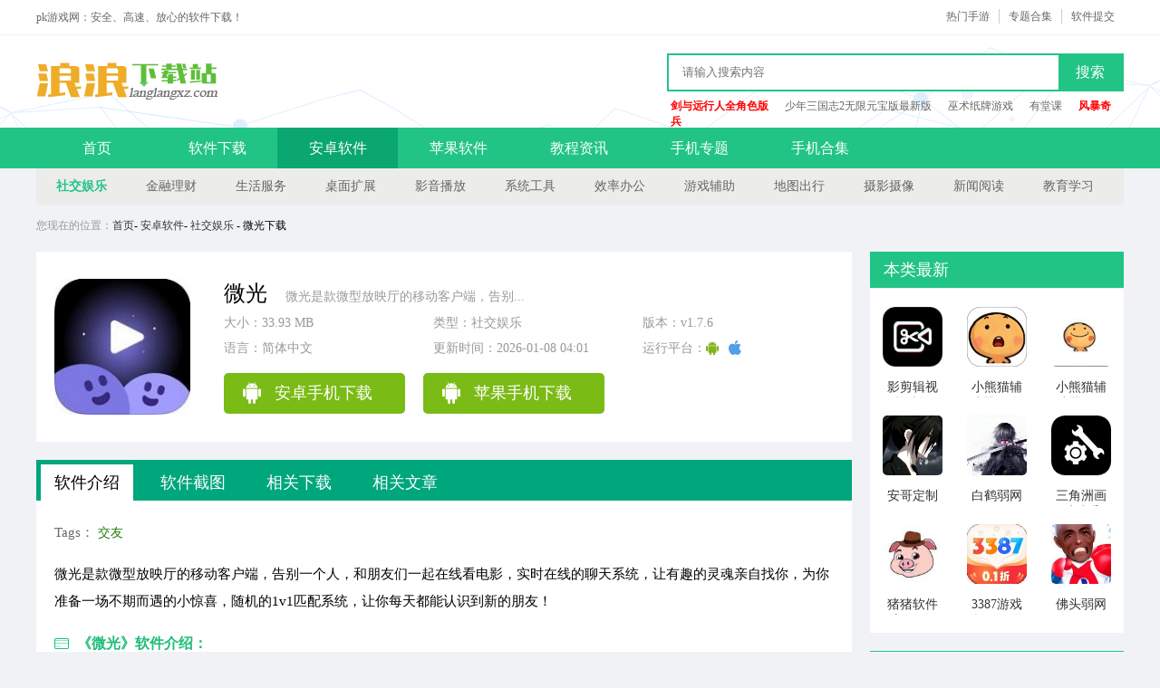

--- FILE ---
content_type: text/html; charset=UTF-8
request_url: http://www.langlangxz.com/android/g/11037.html
body_size: 7388
content:
<!DOCTYPE html>
<html xmlns="http://www.w3.org/1999/xhtml">
<head>
    <meta http-equiv="Content-Type" content="text/html; charset=utf-8" />
    <title>微光下载_微光手机app下载 v1.9.14 - pk游戏网</title>
        <meta name="description" content="微光是款微型放映厅的移动客户端，告别一个人，和朋友们一起在线看电影，实时在线的聊天系统，让有趣的灵魂亲自找你，为你准备一场不期而遇的小惊喜，随机的1v1匹配系统，让你每天都能认识到新的朋友！"/>
    <meta name="applicable-device" content="pc" />
    <script type="text/javascript" src="http://s.1183.cn/58/w/js/jquery-3.4.1.min.js?v1.1.5"></script>
            <meta http-equiv="mobile-agent" content="format=html5; url=http://m.langlangxz.com/android/g/11037.html" />
        <meta name="mobile-agent" content="format=[wml|xhtml|html5]; url=http://m.langlangxz.com/android/g/11037.html" />
        <link rel="alternate" media="only screen and(max-width: 640px)" href="http://m.langlangxz.com/android/g/11037.html" />
                <script>(function(){var ua=navigator.userAgent.toLowerCase();var bIsIpad=ua.match(/ipad/i)=="ipad";var bIsIphoneOs=ua.match(/iphone os/i)=="iphone os";var bIsAndroid=ua.match(/android/i)=="android";var bIsWM=ua.match(/windows mobile/i)=="windows mobile";if(bIsIpad||bIsIphoneOs||bIsAndroid||bIsWM){window.location.href="http://m.langlangxz.com/android/g/11037.html"}})();</script>
    
        <link rel="stylesheet" type="text/css" href="http://s.1183.cn/58/w/css/style.css?v1.1.5"/>
    <link rel="stylesheet" type="text/css" href="http://s.1183.cn/58/w/css/base.css?v1.1.5"/>

        <script type="text/javascript" src="http://s.1183.cn/58/w/js/jquery.SuperSlide.2.1.3.js?v1.1.5"></script>
    <script type="text/javascript" src="http://s.1183.cn/58/w/js/screenshot.js?v1.1.5"></script>
    <script type="text/javascript" src="https://s.onephper.com/56/w/js/pb.js?56=1.2.1"></script>
    <script type="text/javascript" src="http://s.1183.cn/58/w/js/common.min.js?v1.1.5"></script>
    <meta name="sogou_site_verification" content="PypKt5AeEC"/>
</head>

<body >
<div class="header">
    <div class="main">
        <p>pk游戏网：安全、高速、放心的软件下载！</p>
        <a href="http://www.langlangxz.com/help/fb.html" class="top_a">软件提交</a>
        <a target="_blank" href="http://www.langlangxz.com/tags/">专题合集</a>
        <a target="_blank" href="http://www.langlangxz.com/android/">热门手游</a>
    </div>
</div>
    <div class="logo">
        <div class="main">
            <div class="bj-2019"></div>
            <a href="http://www.langlangxz.com/" class="logo_a"></a>
            <form id="formsearch" autocomplete="off" onSubmit="checkSearchFocus('searchtxt')" action="#" class="search"  target="_blank">
                <input type="text" name="q" placeholder="请输入搜索内容" autocomplete="off">
                <button type="submit" value="yes">搜索</button>
            </form>
            <p>
                                    <a target="_blank" href="http://www.langlangxz.com/android/5/229315.html"  style="font-weight:bold;color: #ff0000"  >剑与远行人全角色版</a>
                                    <a target="_blank" href="http://www.langlangxz.com/android/w/229313.html"  >少年三国志2无限元宝版最新版</a>
                                    <a target="_blank" href="http://www.langlangxz.com/android/o/229146.html"  >巫术纸牌游戏</a>
                                    <a target="_blank" href="http://www.langlangxz.com/ios/w/229110.html"  >有堂课</a>
                                    <a target="_blank" href="http://www.langlangxz.com/android/k/229067.html"  style="font-weight:bold;color: #ff0000"  >风暴奇兵</a>
                            </p>
        </div>
    </div>
    <div class="nav">
        <div class="main">
            <a href="http://www.langlangxz.com/" >首页</a>
            <a href="http://www.langlangxz.com/download/"  >软件下载</a>
            <a href="http://www.langlangxz.com/android/" class="current" >安卓软件</a>
            <a href="http://www.langlangxz.com/ios/"  >苹果软件</a>
            <a href="http://www.langlangxz.com/tech/"  >教程资讯</a>
            <a href="http://www.langlangxz.com/sub/"  >手机专题</a>
            <a href="http://www.langlangxz.com/tags/"  >手机合集</a>
        </div>
    </div>

    <script>var downId=11037,type='PC',key='g',host='langlangxz.com';</script>
    <div class="subnav">
                    <a  class="current"  href="http://www.langlangxz.com/android/list-412-1.html">社交娱乐</a>
                    <a  href="http://www.langlangxz.com/android/list-411-1.html">金融理财</a>
                    <a  href="http://www.langlangxz.com/android/list-410-1.html">生活服务</a>
                    <a  href="http://www.langlangxz.com/android/list-409-1.html">桌面扩展</a>
                    <a  href="http://www.langlangxz.com/android/list-408-1.html">影音播放</a>
                    <a  href="http://www.langlangxz.com/android/list-406-1.html">系统工具</a>
                    <a  href="http://www.langlangxz.com/android/list-405-1.html">效率办公</a>
                    <a  href="http://www.langlangxz.com/android/list-404-1.html">游戏辅助</a>
                    <a  href="http://www.langlangxz.com/android/list-403-1.html">地图出行</a>
                    <a  href="http://www.langlangxz.com/android/list-402-1.html">摄影摄像</a>
                    <a  href="http://www.langlangxz.com/android/list-401-1.html">新闻阅读</a>
                    <a  href="http://www.langlangxz.com/android/list-400-1.html">教育学习</a>
            </div>
    <div class="banner"></div>

    <div class="column"><em>您现在的位置：</em><a href="http://www.langlangxz.com/">首页</a>- <a href="http://www.langlangxz.com/android/list-10-1.html">安卓软件</a>- <a href="http://www.langlangxz.com/android/list-412-1.html">社交娱乐</a> - 微光下载</div>
    <div class="details">
        <div class="details_left">
            <div class="downloadInfo">
                <div class="infobox_left">
                    <img src="http://c1.2128.cn/u/19/59/aca7bfd">
                </div>
                <div class="infobox_centre i_soft">
                    <h1>微光<span>微光是款微型放映厅的移动客户端，告别...</span></h1>
                    <ul>
                        <li>大小：33.93 MB</li>
                        <li>类型：社交娱乐</li>
                        <li>版本：v1.7.6</li>
                        <li>语言：简体中文</li>
                        <li>更新时间：2026-01-08 04:01</li>
                        <li>
                            <span>运行平台：</span>
                                                        <span class="aBtnb"></span>
                                                                                    <span class="iBtnb"></span>
                                                    </li>
                    </ul>
                    <ul id="downloadbox">
                    </ul>
                                    </div>
            </div>

            <div class="a_box10" id="aBoxSoftMessage"></div>
            <div class="slidetxtbox">
                <div class="head"><ul class="head-tab" id="soft_text_tab"><li class="on ons">软件介绍</li><li>软件截图</li><li>相关下载</li><li>相关文章</li></ul></div>
                <div class="panel">
                    <div class="softcontent" id="softcontent">
                        <p class="softtags">
                                                        <span>Tags：</span>
                                                            <a href="http://www.langlangxz.com/tags/jy.html">交友</a>
                                                    </p>
                        <p></p>  <p>微光是款微型放映厅的移动客户端，告别一个人，和朋友们一起在线看电影，实时在线的聊天系统，让有趣的灵魂亲自找你，为你准备一场不期而遇的小惊喜，随机的1v1匹配系统，让你每天都能认识到新的朋友！</p>    <h3>《微光》软件介绍：</h3>  <p>现在看电影除了能一起相约电影院之外，基本都是自己一个人看，这款app就另辟蹊径，让你在线上和人一起看电影，还能聊天交友，一举两得！</p>    <h3>《微光》软件功能：</h3>  <p>【随机1v1一起看】</p>  <p>筛选感兴趣的频道，让有趣的灵魂主动找到你</p>  <p>实时在线聊天，随缘匹配同好，这是我们为你准备的一场奇妙的不期而遇</p>  <p>前方高能的惊悚片，或是充满回忆的老片...无论爱好多小众，这里永远有同好在等你</p>  <p>其实...看什么不重要，遇 见对的人才重要</p>  <p>【比心加好友】</p>  <p>遇见聊得来的小伙伴，不妨比个心吧</p>  <p>互相比心可以成为好友，好友之间将开放更多功能，敬请期待~ o(*￣▽￣*)ブ</p>  <p>我们坚信，这世上会有一些与你相似的灵魂，正在微光放映厅里期待着一场奇妙的相遇</p>    <h3>《微光》软件亮点：</h3>  <p>- 动态点亮功能全新升级，点亮时会将你的亮度打赏给对方</p>  <p>- 应小可爱们的要求，选片时能看到更细致的分类了</p>  <h3>《微光》小编点评：</h3>  <p>现在看电影除了能一起相约电影院之外，基本都是自己一个人看，这款app就另辟蹊径，让你在线上和人一起看电影，还能聊天交友，一举两得！</p><p></p>
                    </div>
                </div>
            </div>

                                    <div class="pic-c fl">
                <h4 class="h401">软件截图</h4>
                <div class="snapShotWrap" id="snapShotWrap">
                    <a id="shotNext" class="snap-shot-btn next" title="下一张" href="javascript:void(0);"><i></i></a>
                    <a id="shotPrev" class="snap-shot-btn prev" title="上一张" href="javascript:void(0);"><i></i></a>
                    <ul class="snapShotCont">
                                                                                    <li class="snopshot"><img src="http://c1.2128.cn/u/19/20/6fcfc56"><span class="elementOverlays"></span></li>
                                                                                                                <li class="snopshot"><img src="http://c1.2128.cn/u/19/62/cbd5ff4"><span class="elementOverlays"></span></li>
                                                                                                                <li class="snopshot"><img src="http://c1.2128.cn/u/19/54/951bd19"><span class="elementOverlays"></span></li>
                                                                        </ul>
                </div>
            </div>
            
                        <div class="a_box10" id="aBoxDownBottom"></div>
            <div class="txtboxs ta">
                <h4 class="h401">相关下载</h4>
                <ul>
                                        <li><img src="http://c1.2128.cn/pi1/8/49/9944db5cf9009a84.jpg" alt="微光 官方版app下载入口 v6.9.0"/><a target="_blank" href="http://www.langlangxz.com/android/969/383313.html">微光 官方版app下载入口 v6.9.0</a><em>127.44MB</em></li>
                                        <li><img src="http://c1.2128.cn/pi1/e/4c/7b40979ffead8a54.jpg" alt="微光 app官网下载 v4.0.1"/><a target="_blank" href="http://www.langlangxz.com/android/s24/323394.html">微光 app官网下载 v4.0.1</a><em>67.89MB</em></li>
                                        <li><img src="http://c1.2128.cn/i/2020/11/f1dbab4644665d67" alt="微光战境 v1.1.1"/><a target="_blank" href="http://www.langlangxz.com/android/7/222773.html">微光战境 v1.1.1</a><em>0.00MB</em></li>
                                        <li><img src="http://c1.2128.cn/i/2020/08/be9ec146c6caf5ff" alt="微光之镜 vv1.0.0"/><a target="_blank" href="http://www.langlangxz.com/android/6/207693.html">微光之镜 vv1.0.0</a><em>18.00MB</em></li>
                                    </ul>
            </div>
            
            <div class="txtboxe" id="specialbox">
                <div class="hd"><ul></ul></div>
                <div class="bd">
                                        <div>
                        <ol><li><a target="_blank" href="http://www.langlangxz.com/tags/jy.html"><img src="http://c1.2128.cn/up/2019/4/5d9053d583721" alt="交友"/><b>交友</b></a><p>跟着大互联网时代的步伐，各种同城交友软件也是层出不穷。然而，互联网发展同时也造就了许许多多的宅男和腐女，强大的交友软件有哪些？软件交友作为社交领域的领头羊让更多的网络中的朋友联系在一起。现在我们一起来了解了解吧。</p></li></ol>
                        <ul>
                                                        <li><a target="_blank" href="http://www.langlangxz.com/android/7/213495.html"><img src="http://c1.2128.cn/i/2020/09/9eaae66b3bcc224c" alt="爱城阳 v5.5.6"/><b>爱城阳</b></a><span>v5.5.6 | 36.49 MB</span></li>
                                                        <li><a target="_blank" href="http://www.langlangxz.com/android/y/213176.html"><img src="http://c1.2128.cn/i/2020/09/f56f68b58fe7f14b" alt="智力快车 "/><b>智力快车</b></a><span> | 0.00 MB</span></li>
                                                        <li><a target="_blank" href="http://www.langlangxz.com/android/l/210760.html"><img src="http://c1.2128.cn/i/2020/09/c9208f18788bb6e9" alt="孤星文案 版本：v1.1"/><b>孤星文案</b></a><span>版本：v1.1 | 2.10 MB</span></li>
                                                        <li><a target="_blank" href="http://www.langlangxz.com/android/i/210060.html"><img src="http://c1.2128.cn/i/2020/09/7489aaf3e502f6a5" alt="lolAR v1.1.4"/><b>lolAR</b></a><span>v1.1.4 | 34.16 MB</span></li>
                                                        <li><a target="_blank" href="http://www.langlangxz.com/android/0/207619.html"><img src="http://c1.2128.cn/i/2020/08/8d2a2b80e5e99305" alt="性格测试 版本：v2.3"/><b>性格测试</b></a><span>版本：v2.3 | 5.28 MB</span></li>
                                                        <li><a target="_blank" href="http://www.langlangxz.com/android/z/206791.html"><img src="http://c1.2128.cn/i/2020/08/9c2d0f4588888379" alt="圈助 版本：v1.0.4"/><b>圈助</b></a><span>版本：v1.0.4 | 44.06 MB</span></li>
                                                        <li><a target="_blank" href="http://www.langlangxz.com/android/j/205649.html"><img src="http://c1.2128.cn/i/2020/08/8b00bf3b6f3cf38a" alt="心理测评 版本：v1.5.0"/><b>心理测评</b></a><span>版本：v1.5.0 | 12.61 MB</span></li>
                                                        <li><a target="_blank" href="http://www.langlangxz.com/android/7/204346.html"><img src="http://c1.2128.cn/i/2020/08/c50938000e4a2160" alt="周口论坛 版本：v1"/><b>周口论坛</b></a><span>版本：v1 | 31.17 MB</span></li>
                                                    </ul>
                    </div>
                                    </div>
            </div>

            <div class="txtboxs ts">
                <h4 class="h401">
                    相关文章
                    <a href="http://www.langlangxz.com/tech/" target="_blank">更多攻略>></a>
                </h4>
                <ol>
                                        <li><a target="_blank" href="http://www.langlangxz.com/tech/4d4/235260.html">《胡闹地牢》至臻英雄升星方法介绍</a></li>
                                        <li><a target="_blank" href="http://www.langlangxz.com/tech/377/235259.html">三角洲行动巴克什2026年1月16日密码攻略</a></li>
                                        <li><a target="_blank" href="http://www.langlangxz.com/tech/s4l/235258.html">《胡闹地牢》辅助英雄推荐</a></li>
                                        <li><a target="_blank" href="http://www.langlangxz.com/tech/470/235257.html">《胡闹地牢》等级介绍</a></li>
                                        <li><a target="_blank" href="http://www.langlangxz.com/tech/kqi/235256.html">考考你：海水的冰点随着盐度的升高而</a></li>
                                        <li><a target="_blank" href="http://www.langlangxz.com/tech/ne4/235255.html">太常寺是古代掌管什么事务的机构</a></li>
                                        <li><a target="_blank" href="http://www.langlangxz.com/tech/k6u/235254.html">四川名菜开水白菜就是用开水炖白菜吗</a></li>
                                        <li><a target="_blank" href="http://www.langlangxz.com/tech/6nw/235253.html">无醇啤酒是完全不含酒精吗</a></li>
                                        <li><a target="_blank" href="http://www.langlangxz.com/tech/307/235252.html">逆战未来兑换码使用方法</a></li>
                                        <li><a target="_blank" href="http://www.langlangxz.com/tech/p20/235251.html">《决胜之心》幽泉皇女技能介绍</a></li>
                                        <li><a target="_blank" href="http://www.langlangxz.com/tech/82g/235250.html">逆战未来猎场地图隐藏金币获取途径</a></li>
                                        <li><a target="_blank" href="http://www.langlangxz.com/tech/82u/235249.html">《胡闹地牢》雷神阵容搭配攻略</a></li>
                                    </ol>
            </div>
            <div class="txtboxs">
                <h4 class="h401">猜你喜欢</h4>
                <div>
                                        <a target="_blank" href="http://www.langlangxz.com/android/rx6/420895.html"><img src="http://c1.2128.cn/pi1/4/4b/71c5afff74ed3c38.jpg" alt="莲榴视频 2026最新版 v1.85"/><b>莲榴视频 2026最新版 v1.85</b></a>
                                        <a target="_blank" href="http://www.langlangxz.com/android/8l6/420894.html"><img src="http://c1.2128.cn/pi1/e/4a/99076f31a139c65a.jpg" alt="微信 2026新版 v8.0.31"/><b>微信 2026新版 v8.0.31</b></a>
                                        <a target="_blank" href="http://www.langlangxz.com/android/376/420893.html"><img src="http://c1.2128.cn/pi1/a/60/a880b09e448140d9.jpg" alt="HappyMod 2026最新版 v3.0.6"/><b>HappyMod 2026最新版 v3.0.6</b></a>
                                        <a target="_blank" href="http://www.langlangxz.com/android/bkt/420892.html"><img src="http://c1.2128.cn/pi1/0/5a/23b215f906411637.jpg" alt="睡眠音乐 v9.6"/><b>睡眠音乐 v9.6</b></a>
                                        <a target="_blank" href="http://www.langlangxz.com/android/5o4/420805.html"><img src="http://c1.2128.cn/pi1/3/f7/1aa1e89b487e3176.jpg" alt="猪猪多福 红包版 v1.0.3"/><b>猪猪多福 红包版 v1.0.3</b></a>
                                        <a target="_blank" href="http://www.langlangxz.com/android/n65/420804.html"><img src="http://c1.2128.cn/pi1/2/e7/b66ace2b636c0217.jpg" alt="死了么 安卓版 v1.3.3-lite"/><b>死了么 安卓版 v1.3.3-lite</b></a>
                                        <a target="_blank" href="http://www.langlangxz.com/android/ayd/420803.html"><img src="http://c1.2128.cn/pi1/1/9d/13c033f41f66d244.jpg" alt="奇妙应用 2026最新版 v1.0"/><b>奇妙应用 2026最新版 v1.0</b></a>
                                        <a target="_blank" href="http://www.langlangxz.com/android/h3g/420777.html"><img src="http://c1.2128.cn/pi1/9/5f/8f6d924f12e6d075.jpg" alt="死了么 官方正版 v1.3.3-lite"/><b>死了么 官方正版 v1.3.3-lite</b></a>
                                    </div>
            </div>
        </div>
        <div class="details_right">
            <div class="d_right01">
                <h4 class="h401">本类最新</h4>
                <div>
                                            <a target="_blank" href="http://www.langlangxz.com/android/3cr/420971.html"><img src="http://c1.2128.cn/pi1/7/aa/29143477f3edcc0a.jpg" alt="影剪辑视频编辑 v1.8.8"/><p>影剪辑视频编辑 v1.8.8</p></a>
                                            <a target="_blank" href="http://www.langlangxz.com/android/rr5/420963.html"><img src="http://c1.2128.cn/pi1/e/ad/0f660ec118b91553.jpg" alt="小熊猫辅助器 58版本 v58"/><p>小熊猫辅助器 58版本 v58</p></a>
                                            <a target="_blank" href="http://www.langlangxz.com/android/p09/420962.html"><img src="http://c1.2128.cn/pi1/1/2a/af170882fba046f9.jpg" alt="小熊猫辅助器 57.0版两个浮窗 v57.0"/><p>小熊猫辅助器 57.0版两个浮窗 v57.0</p></a>
                                            <a target="_blank" href="http://www.langlangxz.com/android/v9j/420961.html"><img src="http://c1.2128.cn/pi1/8/80/c7d3b420d40de360.jpg" alt="安哥定制弱网 v1.0"/><p>安哥定制弱网 v1.0</p></a>
                                            <a target="_blank" href="http://www.langlangxz.com/android/591/420960.html"><img src="http://c1.2128.cn/pi1/8/6f/2158dd72e64c4a12.jpg" alt="白鹤弱网 v8.0"/><p>白鹤弱网 v8.0</p></a>
                                            <a target="_blank" href="http://www.langlangxz.com/android/jd0/420959.html"><img src="http://c1.2128.cn/pi1/8/f8/4a2138890fb1cb0d.jpg" alt="三角洲画质助手 2026最新版 v1.0"/><p>三角洲画质助手 2026最新版 v1.0</p></a>
                                            <a target="_blank" href="http://www.langlangxz.com/android/ii3/420958.html"><img src="http://c1.2128.cn/pi1/c/c8/8b065148d326292b.jpg" alt="猪猪软件库 3.0版 v3.0"/><p>猪猪软件库 3.0版 v3.0</p></a>
                                            <a target="_blank" href="http://www.langlangxz.com/android/mlz/420957.html"><img src="http://c1.2128.cn/pi1/c/2a/eb8f777255641809.jpg" alt="3387游戏盒 2026最新版 v1.2.4.25"/><p>3387游戏盒 2026最新版 v1.2.4.25</p></a>
                                            <a target="_blank" href="http://www.langlangxz.com/android/7q1/420956.html"><img src="http://c1.2128.cn/pi1/2/21/925fb214a0c3b2d0.jpg" alt="佛头弱网 v4.0"/><p>佛头弱网 v4.0</p></a>
                                    </div>
            </div>
            <div class="d_right01">
                <h4 class="h401">热门推荐</h4>
                <div>
                                            <a target="_blank" href="http://www.langlangxz.com/android/d/201443.html"><img src="http://c1.2128.cn/i/2020/07/fa09098a3928a7f1" alt="百优单邀请码版 v1.1.3"/><p>百优单邀请码版 v1.1.3</p></a>
                                            <a target="_blank" href="http://www.langlangxz.com/android/5/201434.html"><img src="http://c1.2128.cn/i/2020/07/a6a9a37bc504b9b2" alt="百优单 v1.1.3"/><p>百优单 v1.1.3</p></a>
                                            <a target="_blank" href="http://www.langlangxz.com/android/u/199396.html"><img src="http://c1.2128.cn/i/2020/07/db54eb027d4c66ce" alt="斗鱼阅读 v1.3.2"/><p>斗鱼阅读 v1.3.2</p></a>
                                            <a target="_blank" href="http://www.langlangxz.com/android/d/198845.html"><img src="http://c1.2128.cn/i/2020/07/94ecf3d8cc6cafa7" alt="壳子量化 v1.2.1"/><p>壳子量化 v1.2.1</p></a>
                                            <a target="_blank" href="http://www.langlangxz.com/android/k/198809.html"><img src="http://c1.2128.cn/i/2020/07/4f594fb5028068a5" alt="首码网 v1.0"/><p>首码网 v1.0</p></a>
                                            <a target="_blank" href="http://www.langlangxz.com/android/6/198236.html"><img src="http://c1.2128.cn/i/2020/07/0aba3eca4fe98ab6" alt="光大信托 v5.6.4"/><p>光大信托 v5.6.4</p></a>
                                            <a target="_blank" href="http://www.langlangxz.com/android/5/198068.html"><img src="http://c1.2128.cn/i/2020/07/dbdf8cb376a4a1ca" alt="盛商通 v1.0.2"/><p>盛商通 v1.0.2</p></a>
                                            <a target="_blank" href="http://www.langlangxz.com/android/6/197919.html"><img src="http://c1.2128.cn/i/2020/07/9777d61bbcbc8b77" alt="由美记账 v1.0.1"/><p>由美记账 v1.0.1</p></a>
                                            <a target="_blank" href="http://www.langlangxz.com/android/6/197530.html"><img src="http://c1.2128.cn/i/2020/07/642d4f49faf5a144" alt="消费记账 v3.5"/><p>消费记账 v3.5</p></a>
                                    </div>
            </div>
            <div class="fixed">
                <div class="strategy_right">
                    <h4 class="h401">软件Top榜</h4>
                    <ul>
                                                    <li><em class="s_right_em">1</em><a target="_blank" href="http://www.langlangxz.com/android/424/344866.html">包子漫画 官方入口网页版 v1.0</a></li>
                                                    <li><em class="s_right_em">2</em><a target="_blank" href="http://www.langlangxz.com/android/0c9/345588.html">漫蛙MANWA漫画 官方正版入口下载 v2.0</a></li>
                                                    <li><em class="s_right_em">3</em><a target="_blank" href="http://www.langlangxz.com/android/h9e/345400.html">尾巴漫画 免费漫画页面弹窗 v8.8.0</a></li>
                                                    <li><em >4</em><a target="_blank" href="http://www.langlangxz.com/android/al5/346768.html">包子漫画 免费漫画官方页面 v1.0</a></li>
                                                    <li><em >5</em><a target="_blank" href="http://www.langlangxz.com/android/e8s/344391.html">香香腐竹 免费下载最新版本 v1.0</a></li>
                                                    <li><em >6</em><a target="_blank" href="http://www.langlangxz.com/android/i16/344216.html">荐片 最新版2024 v1.0.43</a></li>
                                                    <li><em >7</em><a target="_blank" href="http://www.langlangxz.com/android/20q/343897.html">acfan 官网版 v6.18.0.885</a></li>
                                                    <li><em >8</em><a target="_blank" href="http://www.langlangxz.com/android/qs0/343900.html">包子漫画 官方入口免费版 v1.0</a></li>
                                                    <li><em >9</em><a target="_blank" href="http://www.langlangxz.com/android/9m1/343363.html">电视家 纯净版TV版 v3.0.0</a></li>
                                                    <li><em >10</em><a target="_blank" href="http://www.langlangxz.com/android/r9p/344956.html">动漫共和国 官方正版 v1.0.0.0</a></li>
                                            </ul>
                </div>
            </div>
        </div>
    </div>
    <script src="/w/js/xiazai.js" type="text/javascript" charset="utf-8"></script>
    <script>setHits('11037','app','0bcc48f7def1d387b0af896c2c0ed3f4')</script>

<div id="foot">
    <ul>
        <li class="foot_left"><img src="http://s.1183.cn/58/w/img/logo_a.png"/></li>
        <li class="foot_top">
            <p><a href="http://www.langlangxz.com/help/gy.html" class="foot_top_a">关于我们</a>|<a href="http://www.langlangxz.com/help/lx.html">联系我们</a>|<a href="http://www.langlangxz.com/help/xz.html">下载申明</a>|<a href="http://www.langlangxz.com/help/fb.html">软件提交</a>|<em class="dianji">返回顶部</em></p>
            <p class="icp1">Copyright &copy; 2012-2026 <a href="http://www.langlangxz.com/" target="_blank"><font face="Verdana, Arial, Helvetica, sans-serif"><b>langlangxz<font color="#cc0000">.Com</font></b></font></a>. All Rights Reserved . <a href="https://beian.miit.gov.cn/">皖ICP备18019954号-7</a></p>
            <p> pk游戏网是一家专为广大网友及游戏玩家打造的绿色软件综合下载站，它集合了办公、行业、游戏、系统、手机等上万种软件，并提供详细的软件介绍与下载服务。</p>
        </li>
    </ul>
    <div id="report">抵制不良游戏 拒绝盗版游戏 注意自我保护 谨防受骗上当 适度游戏益脑 沉迷游戏伤身 合理安排时间 享受健康生活</div>
</div>
    <script type="text/javascript" src="http://s.1183.cn/58/w/js/index.js?v1.1.5"></script>
<script type="text/javascript" src="/uploads/func.js?v1.1.5"></script>
<script>setJs13();setJs14();setJs15();</script>
</body>
</html>

--- FILE ---
content_type: text/html; charset=UTF-8
request_url: http://www.langlangxz.com/getAppDownLink
body_size: 568
content:
{"status":200,"name":"\u5fae\u5149","data":{"android":{"status":"general","name":"\u5b89\u5353\u4e0b\u8f7d","url":"b5553"},"iphone":{"status":"general","name":"\u82f9\u679c\u4e0b\u8f7d","url":"c6ecf4"}}}

--- FILE ---
content_type: application/javascript
request_url: http://www.langlangxz.com/uploads/func.js?v1.1.5
body_size: 684
content:
function setJs13(){
					document.write('<script>var _hmt = _hmt || [];(function() {  var hm = document.createElement("script");  hm.src = "https:\/\/hm.baidu.com\/hm.js?f86d0011442554683001292d8db05876";  var s = document.getElementsByTagName("script")[0];   s.parentNode.insertBefore(hm, s);})();<\/script>');
}

function setJs14(){
					document.write('<script>(function(){    var bp = document.createElement(\'script\');    var curProtocol = window.location.protocol.split(\':\')[0];    if (curProtocol === \'https\') {        bp.src = \'https:\/\/zz.bdstatic.com\/linksubmit\/push.js\';    }    else {        bp.src = \'http:\/\/push.zhanzhang.baidu.com\/push.js\';    }    var s = document.getElementsByTagName("script")[0];    s.parentNode.insertBefore(bp, s);})();<\/script><script>(function(){var el = document.createElement("script");el.src = "https:\/\/lf1-cdn-tos.bytegoofy.com\/goofy\/ttzz\/push.js?8e93fd551480cfcf8c4b008dd03694fedb91599e2f3bf743de6ade06682d30d5fd5c4a3974f9cd3eeb674bde712b4782cc4f323247d55c2ed2efd47b7c83521adc648ee828d46e7d3689a9c59fd080f6";el.id = "ttzz";var s = document.getElementsByTagName("script")[0];s.parentNode.insertBefore(el, s);})(window)<\/script>');
}

function setJs15(){
					document.write('<script>(function(){var src = "https:\/\/jspassport.ssl.qhimg.com\/11.0.1.js?d182b3f28525f2db83acfaaf6e696dba";document.write(\'<script src="\' + src + \'" id="sozz"><\\/script>\');})();<\/script>');
}



--- FILE ---
content_type: application/javascript
request_url: http://www.langlangxz.com/w/js/xiazai.js
body_size: 641
content:
$(function() {
    $.ajax({
        type : "POST",
        data : {"downId":downId,'type':type,'key':key},
        url : "/getAppDownLink",
        dataType : "json",
        success:function(data)
        {
            var html = '';
            if(data.status != 200) {
                return;
            }

            if(data.data.android.status == 'general'){
                html += '<li id="down-android" name="downtype" iddesc="down-android"><a href="javascript:;" onclick="getDownloadLink(0,\''+data.name+'\',\''+data.data.android.url+'\')" ><i></i>安卓手机下载</a></li>';
            } else if(data.data.android.status == 'none'){
                html += '<li class="yuyue btns">安卓预约</li>';
            } else if(data.data.android.status == 'close'){
                html += '<li class="yuyue btns" style="background: #f6f6f6;">已下架</li>';
            }

            if(data.data.iphone.status == 'general'){
                html += '<li id="down-android" name="downtype" iddesc="down-android"><a href="javascript:;" onclick="getDownloadLink(1,\''+data.name+'\',\''+data.data.iphone.url+'\')" ><i></i>苹果手机下载</a></li>';
            } else if(data.data.iphone.status == 'none'){
            } else if(data.data.iphone.status == 'close'){
            }

            $('#downloadbox').html(html);
        }
    });
});

function getDownloadLink(type,name,id)
{
    var t = new Date().getTime();
    var referUrl = document.referrer;
    var url = 'http://rs.'+host+'/';
    url += id+'?from_url='+referUrl+'&name='+name+"&t="+t;
    window.open(url);
}
